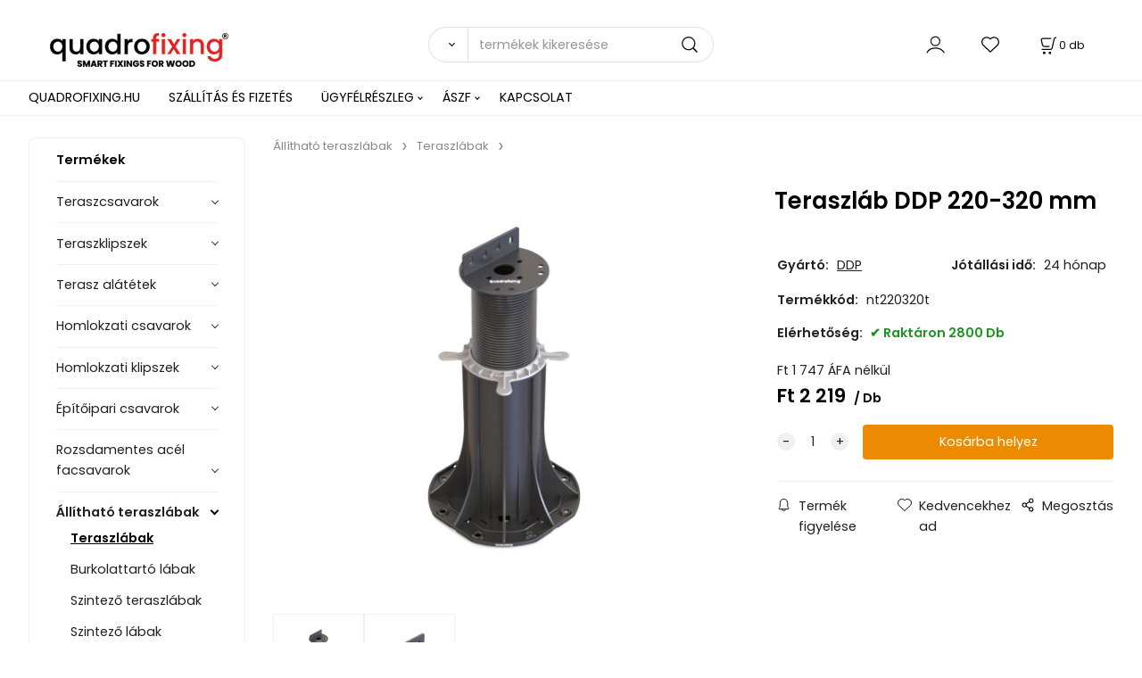

--- FILE ---
content_type: text/html; charset=UTF-8
request_url: https://quadrofixing.hu/teraszlab-ddp-220-320-mm/p-279
body_size: 10564
content:
<!DOCTYPE html>
<html lang="hu">
<head>
  <meta charset="utf-8">
  <title>Teraszláb DDP 220-320 mm | quadrofixing.hu</title>
  <meta content="width=device-width,initial-scale=1.0" name="viewport">
  <link rel="preload" href="/template/eshop/scripts_clean3/main.min.css?t=2" as="style">
  <link rel="preconnect" href="https://fonts.googleapis.com">
  <link rel="preconnect" href="https://fonts.gstatic.com" crossorigin>
  <link href="https://fonts.googleapis.com/css2?family=Poppins:ital,wght@0,400;0,600;1,400;1,600&display=swap" rel="stylesheet">
  <link rel="stylesheet" href="/eshop/scripts/ce_cms.min.css?t=4">
  <link rel="stylesheet" href="/eshop/scripts/ce/controls.min.css?t=3">
  <link rel="stylesheet" href="/template/eshop/scripts_clean3/main.min.css?t=2">
  <link rel="stylesheet" href="/template/eshop/scripts_clean3/clickeshopmenu/menu.min.css?t=1" >
   <style> .tag_color33{ background-color:#67379d; color:#ffffff; } .tag_color5{ background-color:#a1c132; color:#ffffff; } .tag_color1{ background-color:#67379d; color:#ffffff; } .tag_color9{ background-color:#ff0000; color:#ffffff; } .tag_color17{ background-color:#0080c0; color:#ffffff; } .tag_color19{ background-color:#004080; color:#ffffff; } .tag_color25{ background-color:#56a9de; color:#ffffff; } .tag_color2{ background-color:#56a9de; color:#ffffff; } .tag_color6{ background-color:#8080ff; color:#ffffff; } .tag_color31{ background-color:#ff0000; color:#ffffff; } .tag_color13{ background-color:#ff8000; color:#ffffff; } .tag_color15{ background-color:#ff0000; color:#ffffff; } .tag_color11{ background-color:#824100; color:#ffffff; } .tag_color4{ background-color:#804000; color:#ffffff; } .tag_color7{ background-color:#ae0000; color:#ffffff; } .tag_color27{ background-color:#67379d; color:#ffffff; } .tag_color29{ background-color:#ff4000; color:#ffffff; } .tag_color23{ background-color:#ff0000; color:#ffffff; } .tag_color21{ background-color:#67379d; color:#ffffff; }</style>
<meta name="description" content="Teraszláb DDP 220-320 mm" >
<meta name="keywords" content="Állítható teraszlábak | Teraszlábak | Teraszláb DDP 220-320 mm" >
<meta property="og:type" content="product" >
<meta property="og:title" content="Teraszláb DDP 220-320 mm | Állítható teraszlábak | Teraszlábak">
<link rel="canonical" href="https://quadrofixing.hu/teraszlab-ddp-220-320-mm/p-279">
<meta name="robots" content="index,follow">
<meta property="og:description" content="Teraszláb DDP 220-320 mm">
<meta property="og:image" content="https://quadrofixing.hu/images_upd/products/9/7fpuh84r691l.jpg">
<script>window.dataLayer = window.dataLayer || []; window.dataLayer.push({"event": "view_item","ecommerce": { "items": [{ "item_id":"nt220320t", "item_name":"Teraszláb DDP 220-320 mm", "id":-279,"price":2219,"currency":"HUF","category":"Állítható teraszlábak &gt; Teraszlábak"}]} });</script>
<script type="application/ld+json"> {"@context": "https://schema.org/","@type": "Product","name": "Teraszláb DDP 220-320 mm","productID": "-279","image": "https://quadrofixing.hu/images_upd/products/9/7fpuh84r691l.jpg","sku": "nt220320t","brand": {"@type": "Brand", "name": "DDP"},"description": "Teraszláb DDP 220-320 mm","url": "https://quadrofixing.hu/teraszlab-ddp-220-320-mm/p-279","category": "Állítható teraszlábak | Teraszlábak", "offers": {"@type": "Offer","url": "https://quadrofixing.hu/teraszlab-ddp-220-320-mm/p-279","priceCurrency": "HUF","price": "2219","availability": "https://schema.org/InStock"}} </script>
<link rel="icon" type="image/png" href="/storage/favicon.ico" />
<link rel="stylesheet" href="/storage/scripts/custom.css">

<meta name="google-site-verification" content="OXE_tnprbX0tC6deKn6hldG1rGJCbDKsvRO-3oxlivo" />
<meta name="google-site-verification" content="IL5hnHniyFCZEjYn03xWbKGEP_DbEdkZGGXz-MoAcpk" />

<!-- Google Tag Manager -->
<script>(function(w,d,s,l,i){w[l]=w[l]||[];w[l].push({'gtm.start':
new Date().getTime(),event:'gtm.js'});var f=d.getElementsByTagName(s)[0],
j=d.createElement(s),dl=l!='dataLayer'?'&l='+l:'';j.async=true;j.src=
'https://www.googletagmanager.com/gtm.js?id='+i+dl;f.parentNode.insertBefore(j,f);
})(window,document,'script','dataLayer','GTM-TDMGSRX5');</script>
<!-- End Google Tag Manager --></head>
<body class="bodyClass" id="page_product_detail_out" >
<div class="wrapper">
<header class="header">
  <div id="pageHeaderContent" class="editContent"><div class="page-width no_mobile" style="background-color: #ffffff;">
<div style="text-align: center;">&nbsp;</div>
</div>
<p id="header-logo"><a href="/"><img src="/storage/quadrofixing_logo_300.jpg" alt="quadrofixing logo" style="margin-left: 2%; margin-right: 2%;" width="200" height="39"></a></p></div>
  <div class="headerComponents">
    <span id="res-main_trg" class="res-menu_trg only_tablet_mobile"></span>
    <div class="shoppingCart" id="shoppingCart">
      <a class="s-link" href="/cart/" data-title="kosár megjelenítése" rel="nofollow" aria-label="Kosár">
        <div class="s-img" ></div>
        <span class="quantity"><span id="order_products_quantity">0</span> <span>db</span></span></a></div>
        <div class="divLogin" id="loginUser">
      <a class="loginLink" href="/login/" title="Bejelentkezés"> </a>
    </div>
    <span id="wishlist-link" class="wishlist-link" onclick="formExtend.pageRedirect('/eshop/user-profile/wishlist/')" title="Kedvencek"></span>
    <span id="res-search_trg" class="res-search_trg only_tablet_mobile"></span>
  </div>
  <div class="productSearch" id="productSearch">
    <form action="/search/" method="get">
      <button class="btn_search-list-category" type="button" id="btn_search-list-category" aria-label="Search"></button>
      <input name="txtb_searchProduct" id="txtb_searchProduct" type="search" class="txtbSearchProduct" value="" placeholder="termékek kikeresése" required="required" maxlength="200" minlength="3" onkeyup="ce_product_view.fulltextSearch(this)" autocomplete="off" aria-label="termékek kikeresése">
      <input class="txtbSearchButton" type="submit" title="Search" value="">
      <input type="hidden" name="category-list">
    </form>
  </div>
</header>
<nav id="ce_menu" class="ce_menu menuClass mainMenuStyle"><ul id="m1"><li id="m0"><a href="/">QUADROFIXING.HU</a></li><li id="m222"><a href="/szallitas-es-fizetes/m222">SZÁLLÍTÁS ÉS FIZETÉS</a></li><li id="m210"><a href="/eshop/login.php">ÜGYFÉLRÉSZLEG</a><ul><li id="m149"><a href="/eshop/user.php">SZEMÉLYES ADATOK MÓDOSÍTÁSA</a></li><li id="m150"><a href="/eshop/order_history.php">MEGRENDELÉS ÁTTEKINTÉS</a></li></ul></li><li id="m221"><a href="/aszf/m221">ÁSZF</a><ul><li id="m3"><a href="/aszf/adatkezelesi-tajekoztato/m3">Adatkezelési tájékoztató</a></li></ul></li><li id="m2" class="hidenItem" style="display:none;"><a href="/katalogus/m2">KATALÓGUS</a></li><li id="m215"><a href="/kapcsolat/m215">KAPCSOLAT</a></li><li id="m4" class="hidenItem" style="display:none;"><a href="/tudnivalok/m4">Tudnivalók</a><ul><li id="m5"><a href="/tudnivalok/uj-teraszcsavarok-a-quadrofixing.hu-n/m5">Új Teraszcsavarok a Quadrofixing.hu-n</a></li><li id="m6"><a href="/tudnivalok/rektifikacios-terasz-talpak-es-alatamaszto-rendszerek/m6">Rektifikációs Terasz Talpak és Alátámasztó Rendszerek</a></li><li id="m7"><a href="/tudnivalok/quadro-clip-teraszklipsz/m7">QUADRO CLIP Teraszklipsz</a></li><li id="m8"><a href="/tudnivalok/quadro-gf-tavtarto-alatetek/m8">QUADRO GF Távtartó Alátétek</a></li><li id="m9" class="hidenItem" style="display:none;"><a href="/tudnivalok/hogyan-valasszunk-megfelelo-csavarokat-a-fa-teraszhoz/m9">Hogyan válasszunk megfelelő csavarokat a fa teraszhoz</a></li><li id="m10"><a href="/tudnivalok/aluminium-terasz-alatetszerkezet/m10">Alumínium terasz alátétszerkezet</a></li><li id="m11"><a href="/tudnivalok/antik-teraszcsavarok/m11">Antik teraszcsavarok</a></li></ul></li></ul></nav>
<div class="pageContent ">
  <div id="page_panel" class="pagePanel">
    <div class="productsPanel" id="productsPanel">
      <span class="homeLink" id="homeLink">Termékek</span>
      <nav class="categoryPanel ce_category" id="categoryPanel"><ul id="l1" class="sitemap"><li id="l1063" class="hidenItem" style="display:none;"><a href="/akcios-ajanlat/c1063">Akciós ajánlat</a></li><li id="l1012" class="hidenItem" style="display:none;"><a href="/teraszcsavarok/c1012">Teraszcsavarok</a><ul><li id="l1055"><a href="/teraszcsavarok/teraszcsavarok-rozsdamentes-acel-c2/c1055">Teraszcsavarok rozsdamentes acél C2</a></li><li id="l1056"><a href="/teraszcsavarok/teraszcsavarok-rozsdamentes-acel-a2/c1056">Teraszcsavarok rozsdamentes acél A2</a></li><li id="l1057"><a href="/teraszcsavarok/teraszcsavarok-rozsdamentes-acel-a4/c1057">Teraszcsavarok rozsdamentes acél A4</a></li><li id="l1058"><a href="/teraszcsavarok/szines-teraszcsavarok/c1058">Színes teraszcsavarok</a></li><li id="l1065"><a href="/teraszcsavarok/teraszcsavarok-aluminium-szerkezetekhez/c1065">Teraszcsavarok alumínium szerkezetekhez</a></li><li id="l10"><a href="/teraszcsavarok/oldaliranyu-rogzites-50x-eurotec/c10">Oldalirányú rögzítés - 50X Eurotec</a></li><li id="l9"><a href="/teraszcsavarok/csavarok-wpc/kompozit-teraszokhoz/c9">Csavarok WPC/kompozit teraszokhoz</a></li></ul></li><li id="l1040"><a href="/teraszcsavarok/c1040">Teraszcsavarok</a><ul><li id="l1046"><a href="/teraszcsavarok/rozsdamentes-teraszcsavarok-c2/c1046">Rozsdamentes teraszcsavarok C2</a></li><li id="l1047"><a href="/teraszcsavarok/rozsdamentes-teraszcsavarok-a2/c1047">Rozsdamentes teraszcsavarok A2</a></li><li id="l1048"><a href="/teraszcsavarok/rozsdamentes-teraszcsavarok-a4/c1048">Rozsdamentes teraszcsavarok A4</a></li><li id="l38"><a href="/teraszcsavarok/szines-teraszcsavarok/c38">Színes teraszcsavarok</a></li><li id="l39"><a href="/teraszcsavarok/oldalso-rogzites-50x-eurotec/c39">Oldalsó rögzítés - 50X Eurotec</a></li><li id="l40"><a href="/teraszcsavarok/teraszcsavarok-aluminium-szerkezetekhez/c40">Teraszcsavarok alumínium szerkezetekhez</a></li><li id="l41"><a href="/teraszcsavarok/csavarok-wpc/kompozit-teraszokhoz/c41">Csavarok WPC / kompozit teraszokhoz</a></li><li id="l17"><a href="/teraszcsavarok/eurotec-terrassotec/c17">Eurotec Terrassotec</a></li></ul></li><li id="l1034"><a href="/teraszklipszek/c1034">Teraszklipszek</a></li><li id="l1042"><a href="/terasz-alatetek/c1042">Terasz alátétek</a><ul><li id="l20"><a href="/terasz-alatetek/tavtarto-alatetek/c20">Távtartó alátétek</a></li><li id="l21"><a href="/terasz-alatetek/gumi-tompito-alatetek/c21">Gumi tompító alátétek</a></li><li id="l37"><a href="/terasz-alatetek/szalag-a-faanyagok-vedelmere/c37">Szalag a faanyagok védelmére</a></li><li id="l42"><a href="/terasz-alatetek/muanyag-ekek/c42">Műanyag ékek</a></li></ul></li><li id="l1059"><a href="/homlokzati-csavarok/c1059">Homlokzati csavarok</a><ul><li id="l12"><a href="/homlokzati-csavarok/eurotec-eisys-2/c12">EUROTEC EiSYS 2</a></li><li id="l15"><a href="/homlokzati-csavarok/kiegeszitok/c15">Kiegészítők</a></li><li id="l54"><a href="/homlokzati-csavarok/eurotec-eisys-h/c54">EUROTEC EiSYS H</a></li><li id="l70"><a href="/homlokzati-csavarok/eurotec-blue-power/c70">EUROTEC BLUE POWER</a></li></ul></li><li id="l1060"><a href="/homlokzati-klipszek/c1060">Homlokzati klipszek</a><ul><li id="l24"><a href="/homlokzati-klipszek/eurotec-fassadenclip/c24">Eurotec FassadenClip</a></li><li id="l25"><a href="/homlokzati-klipszek/homlokzati-kiegeszitok/c25">Homlokzati kiegészítők</a></li></ul></li><li id="l1018"><a href="/epitoipari-csavarok/c1018">Építőipari csavarok</a><ul><li id="l1020"><a href="/epitoipari-csavarok/sullyesztett-fejjel/c1020">Süllyesztett fejjel</a></li><li id="l1021"><a href="/epitoipari-csavarok/lapos-tanyer-fejjel/c1021">Lapos (tányér) fejjel</a></li><li id="l1022"><a href="/epitoipari-csavarok/hatszogletu-fejjel/c1022">Hatszögletű fejjel</a></li><li id="l7"><a href="/epitoipari-csavarok/acskapcsok/c7">Ácskapcsok</a></li><li id="l53"><a href="/epitoipari-csavarok/osb-fix/c53">OSB fix</a></li></ul></li><li id="l1038"><a href="/rozsdamentes-acel-facsavarok/c1038">Rozsdamentes acél facsavarok</a></li><li id="l1035"><a href="/allithato-teraszlabak/c1035">Állítható teraszlábak</a><ul><li id="l1061"><a href="/allithato-teraszlabak/teraszlabak/c1061">Teraszlábak</a></li><li id="l26"><a href="/allithato-teraszlabak/burkolattarto-labak/c26">Burkolattartó lábak</a></li><li id="l58"><a href="/allithato-teraszlabak/szintezo-teraszlabak/c58">Szintező teraszlábak</a></li><li id="l59"><a href="/allithato-teraszlabak/szintezo-labak-burkolatokhoz/c59">Szintező lábak burkolatokhoz</a></li><li id="l23"><a href="/allithato-teraszlabak/tartozekok/c23">Tartozékok</a></li></ul></li><li id="l1011"><a href="/csavarok-burkololapokhoz/c1011">Csavarok burkolólapokhoz</a></li><li id="l1064"><a href="/keretdubel/c1064">Keretdübel</a></li><li id="l1019"><a href="/tartozekok-terasz-telepitesehez/c1019">Tartozékok terasz telepítéséhez</a><ul><li id="l2"><a href="/tartozekok-terasz-telepitesehez/torx-bitek-es-hosszabbitok/c2">TORX bitek és hosszabbítók</a></li><li id="l3"><a href="/tartozekok-terasz-telepitesehez/terasz-alatetek/c3">Terasz alátétek</a></li><li id="l4"><a href="/tartozekok-terasz-telepitesehez/elofuras/c4">Előfúrás</a></li><li id="l5"><a href="/tartozekok-terasz-telepitesehez/terasz-folia/c5">Terasz fólia</a></li><li id="l6"><a href="/tartozekok-terasz-telepitesehez/asztalos-szoritok/c6">Asztalos szorítók</a><ul><li id="l71"><a href="/tartozekok-terasz-telepitesehez/asztalos-szoritok/quadro-tool/c71">QUADRO TOOL</a></li></ul></li><li id="l11"><a href="/tartozekok-terasz-telepitesehez/oldalso-rogzites-50x-eurotec/c11">Oldalsó rögzítés - 50X Eurotec</a></li><li id="l16"><a href="/tartozekok-terasz-telepitesehez/epdm/c16">EPDM</a></li><li id="l19"><a href="/tartozekok-terasz-telepitesehez/terasz-szalagok/c19">Terasz-szalagok</a></li></ul></li><li id="l22"><a href="/faepuletek/c22">Faépületek</a><ul><li id="l44"><a href="/faepuletek/atlas/c44">ATLAS</a></li><li id="l46"><a href="/faepuletek/magnus/c46">MAGNUS</a></li><li id="l45"><a href="/faepuletek/pedix/c45">PediX</a></li><li id="l43"><a href="/faepuletek/ecktec/c43">EckTec</a></li><li id="l47"><a href="/faepuletek/tartozekok/c47">Tartozékok</a></li><li id="l52"><a href="/faepuletek/tarazott-csavarok/c52">Tárazott csavarok</a></li><li id="l36"><a href="/faepuletek/ideefix/c36">IdeeFix</a></li><li id="l65"><a href="/faepuletek/menetes-rudak/c65">Menetes rudak</a></li></ul></li><li id="l55"><a href="/aluminium-profilok/c55">Alumínium profilok</a><ul><li id="l69"><a href="/aluminium-profilok/qfx-alu-system/c69">QFX-ALU System</a></li><li id="l56"><a href="/aluminium-profilok/eveco-system/c56">EVECO System</a></li></ul></li><li id="l60"><a href="/csavarok-aluminiumhoz-acelhoz-es-femlemezekhez/c60">Csavarok alumíniumhoz, acélhoz és fémlemezekhez</a><ul><li id="l61"><a href="/csavarok-aluminiumhoz-acelhoz-es-femlemezekhez/csavarok-acelhoz-es-aluminiumhoz/c61">Csavarok acélhoz és alumíniumhoz</a></li><li id="l57"><a href="/csavarok-aluminiumhoz-acelhoz-es-femlemezekhez/rozsdamentes-acel-lemezcsavarok/c57">Rozsdamentes acél lemezcsavarok</a></li></ul></li><li id="l73" class="hidenItem" style="display:none;"><a href="/burkolattarto-labak/c73">Burkolattartó lábak</a><ul><li id="l74"><a href="/burkolattarto-labak/samonivelacne-terce-pod-dlazbu/c74">Samonivelačné terče pod dlažbu</a></li></ul></li><li id="l75" class="hidenItem" style="display:none;"><a href="/arkimede-allithato-terasztartok/c75">ARKIMEDE állítható terasztartók</a></li></ul></nav>
    </div>
    <div id="pageInformationPanel" class="pageInformationPanel editContent"><p><img src="https://quadrofixing.sk/storage/eurotec-logo-quadrofixing-eshop.png" alt="EUROTEC GmbH – beszállító teraszokhoz, homlokzatokhoz és faszerkezetekhez szükséges rögzítőanyagokhoz." width="211" height="86" style="display: block; margin-left: auto; margin-right: auto;"></p>
<p><img src="https://quadrofixing.sk/storage/hapax-logo.jpg" alt="" width="193" height="160" style="display: block; margin-left: auto; margin-right: auto;"></p>
<p><img src="https://quadrofixing.sk/storage/pgb-europe-logo-quadrofixing-eshop.jpg" alt="pgb-europe – a kötőelemek és rögzítőrendszerek vezető gyártója" width="205" height="95" style="display: block; margin-left: auto; margin-right: auto;"></p>
<p>&nbsp;</p>
<p>&nbsp;</p>
<p><img src="https://quadrofixing.sk/storage/sihga_quadrofixing.jpg" alt="SIHGA quadrofixing" width="144" height="178" style="display: block; margin-left: auto; margin-right: auto;"></p>
<p>&nbsp;</p>
<p><img src="/storage/dakota_pedestals_-_quadrofixing__1_.jpg" width="276" height="53" alt="" style="display: block; margin-left: auto; margin-right: auto;"></p>
<p>&nbsp;</p>
<p><a title="Prémium teraszrögzítő rendszerek – QFX Europe hivatalos oldala" href="https://qfx-europe.com"><img src="/storage/quadrofixing_logo_300.jpg" width="276" height="52" alt="quadrofixing – gyártó kiváló minőségű rögzítőanyagok fa szerkezetekhez." style="display: block; margin-left: auto; margin-right: auto;"></a></p></div>
  </div>
  <main id="pan_main" class="main"><div>
  <div class="divProductCategoryPath"><a href="/allithato-teraszlabak/c1035">Állítható teraszlábak</a><a href="/allithato-teraszlabak/teraszlabak/c1061">Teraszlábak</a></div>  <div id="page_product_detail" data-price="Y" class="workspace-product-detail">
    <div class="productDetailTop"><h1 class="productDetailTitle editContentTextareaPopup" data-adm='{"b":"title","l":90,"m":1}' id="product_title">Teraszláb DDP 220-320 mm</h1></div>
    <div class="productDetailCenter">
      <div class="divProductDetailImgPanel" id="divProductDetailImgPanel">
        <div class="divProductDetailImg"><div id="gallery"><div id="block_productMainImage"><a id="productMainImage" href="/images_upd/products/9/7fpuh84r691l.jpg" title="Teraszláb DDP 220-320 mm" data-lightbox="product_images"><img src="/images_upd/products/9/7fpuh84r691l.jpg" alt="Teraszláb DDP 220-320 mm" id="product_img_main" oncontextmenu="return false;"></a></div>
<div class="product_gallery_images-out">
<div class="imageGallery" id="product_gallery_images"><a href="/images_upd/products/9/gztwex2ls84v.jpg" data-lightbox="product_images" title="Teraszláb DDP 220-320 mm" id="a_product_img_1469"><img src="/images_upd/products/thumbs/9/gztwex2ls84v.jpg" alt="Teraszláb DDP 220-320 mm 1" loading="lazy"></a><a href="/images_upd/products/9/sone135b8xcw.jpg" data-lightbox="product_images" title="Teraszláb DDP 220-320 mm" id="a_product_img_1412"><img src="/images_upd/products/thumbs/9/sone135b8xcw.jpg" alt="Teraszláb DDP 220-320 mm 2" loading="lazy"></a></div></div>
</div></div>
      </div>
      <div id="divProductDetailInformation">
      <form id="frm_main" action="/eshop/operations/product_detail_al/" method="post">
        <div class="divProductDetailInformation">
                    <div id="productDetailContent_0" class="productDetailDescriptionShort editContent form-row"></div>
                    <div class="divProductDetailParameters">
            <div class="grid2 mob-grid1 form-row"><div id="block_product_producer">
                <span class="attr-title">Gyártó:</span>
                <span><span class="editContentTextPopup product_producer-txt link" data-adm='{"b":"producer","l":50}'>DDP</span></span>
                </div><div id="block_product_warranty">
                <span class="attr-title">Jótállási idő:</span>
                <span><span class="editContentTextPopup" data-adm='{"b":"warranty","l":30}'>24 hónap</span></span>
                </div>                <div id="block_product_product_code">
                <span class="attr-title">Termékkód:</span>
                <span><span class="editContentTextPopup" data-adm='{"b":"product_code","l":30}' id="product-detail-code">nt220320t</span></span>
              </div>
              </div>
          </div>
                      <div id="block_product_stock" class="form-row">
              <span class="attr-title">Elérhetőség: </span>
              <span id="block_product_stock-data">
                <span id="product_state" class="state_back_color2">Raktáron 2800 Db</span>                                <input type="hidden" id="hid_default_product_state" value="Raktáron 2800 Db" >
              </span>
            </div>
                                <div class="block_product-cart-add">
            <div class="form-row l grid2 block_product_price-extended">
                                                                <div id="block_product_price">
                    <span>
                      Ft <span id="span_productPrice" class="editContentNumberPopup" data-adm='{"b":"price","m":1,"f":"ProductPriceRecalculation(\"price\")"}' >1 747</span>                     </span>
                    <span>ÁFA nélkül</span>
                  </div>
                                                            </div>
                          <div class="divProductDetailPrice form-row zero">
                <div id="block_product_price_vat">
                  <span class="productDetailPriceVatValue">
                  Ft  <span id="span_productPriceVAT" class="editContentNumberPopup" data-adm='{"b":"price_vat","m":1,"f":"ProductPriceRecalculation(\"price_vat\")"}' >2 219</span></span>
                  <span id="productItemMetric">Db</span>
                                    <div>
                                                          </div>
                </div>
                <input type="hidden" id="hid_product_price_params" value='{"list_price_vat":2218.9000000000001,"product_rabat_calculate":0,"product_discount":0,"product_vat":27,"product_main_price_ignore":"N","prefer_price_excl_vat":"N"}' >
              </div>
                        <div id="product-detail-cart-button" class="divCartButton">
                            <span class="numberArrows"><input class="cartQuantity" name="txtb_cartQuantity" id="txtb_cartQuantity" type="number" step="any" min="1"  max="2800" value="1" aria-label="quantity"></span>
              <input class="cartButton button" name="btn_productAdd" id="btn_productAdd" type="submit" value="Kosárba helyez">
                          </div>
          </div>
          <div class="card-components">
            <span id="card-watchdog" class="card-watchdog">Termék figyelése</span>
            <span id="card-wishlist" class="card-wishlist ">Kedvencekhez ad</span>
            <span id="card-share-link" class="card-share-link">Megosztás</span>
          </div>
        </div>
        <input type="hidden" name="hid_productId" id="hid_productId" value="-279">
        <input type="hidden" id="hid_product_state_txt" value="Raktáron">
        <input type="hidden" id="hid_product_stock_disable_sell" value="Y">
        <input type="hidden" id="hid_currency_symbol" value="Ft">
        <input type="hidden" id="hid_currency_rate" value="1.00000">
        <input type="hidden" id="hid_currency_precision" value="0">
              </form>
    </div>
    <br style="clear:both;">
    </div>
    <div id="inf_panel_product" class="inf_panel_product editContent"></div>
    <div class="divProductDetailLongText" id="divProductDetailLongText">
      <div class="tabber" id="tabber_productDetail"><div class="tabberNav">
  <a href="#tab_productDescription">Termékleírás</a>
      <a href="#tab_productQuestion" data-fixed="1">Tanácsra van szüksége?</a>
  </div>
<div class="tabbertab" id="tab_productDescription"><div id="productDetailEditContent0" class="productTabberContent editContent"><h1>Teraszláb DDP 220-320 mm</h1>
<p>Állítható láb a teraszok fa vagy alumínium tartószerkezeteinek elhelyezéséhez. Gyors megoldás a terasz telepítésének lebonyolítására, az egyenetlenségek kiegyenlítésére, valamint a terasz szellőzésének és a nedvesség elvezetésének biztosítására a faszerkezet alól. A teraszlábak jelentősen meghosszabbítják a terasz élettartamát.</p>
<div class="column_block">
<div>
<ul>
<li><strong>Max. terhelés egy lábra 1100 kg</strong></li>
<li><strong>Állítási tartomány: 220 - 320 mm</strong></li>
<li><strong>Az alsó rész átmérője 185 mm, a felső rész átmérője 100 mm</strong></li>
</ul>
</div>
<div>
<div>
<ul>
<li><strong>Anyag: PP</strong></li>
<li><strong>UV-álló</strong></li>
<li><strong>Kültéri használatra alkalmas (-30°C +60°C)</strong></li>
<li><strong>Kiváló minőségű, az EU-ban gyártott teraszláb</strong></li>
</ul>
</div>
</div>
</div>
<p>Csomagolás: 1 db</p>
<div class="page-width">
<p><video style="display: block; margin-left: auto; margin-right: auto;" controls="controls" width="611" height="301" data-mce-fragment="1"><source src="https://quadrofixing.sk/storage/quadrofixnig_final_terce_ddp_.mp4" type="video/mp4"></video></p>
</div>
<p style="text-align: center;"><strong>Álpadló rendszer tartozékok:</strong></p>
<div class="column_block">
<div style="width: 38%;">
<h2><a href="/tompito-alatet-teraszlabak-ala-200x200-mm/p-125"><img src="https://quadrofixing.sk/storage/quadropad_200x200_-_300_p.jpg" alt="" width="344" height="280" style="display: block; margin-left: auto; margin-right: auto;"></a></h2>
</div>
<div style="width: 30%;">
<div>
<h2><a href="/facsavarok-4-mm-torx-rozsdamentes-acel-a2-viaszolt-200db/p-665930"><img src="https://quadrofixing.sk/storage/nerezova_skrutka_4_mm.jpg" alt="" width="255" height="255" style="display: block; margin-left: auto; margin-right: auto;"></a></h2>
</div>
</div>
</div>
<div class="column_block">
<div style="width: 36%;">
<div>
<h2 style="text-align: center;"><a href="/tompito-alatet-teraszlabak-ala-200x200-mm/p-125">Tompító alátét</a></h2>
<p style="text-align: center;"><a href="/tompito-alatet-teraszlabak-ala-200x200-mm/p-125">Tompító alátét a teraszlábak alá, amely alkalmas a szigetelésre való fektetéshez és a terasz kényelméhez.</a></p>
</div>
</div>
<div style="width: 35%;">
<div>
<h2 style="text-align: center;"><a href="/facsavarok-4-mm-torx-rozsdamentes-acel-a2-viaszolt-200db/p-665930">Rozsdamentes acél csavarok</a></h2>
<p style="text-align: center;"><a href="/facsavarok-4-mm-torx-rozsdamentes-acel-a2-viaszolt-200db/p-665930">Rozsdamentes acél csavarok a lemez teraszlábhoz való rögzítéséhez.</a></p>
</div>
</div>
</div>
<p>&nbsp;</p>
<p style="text-align: center;">&nbsp;</p>
<p style="text-align: center;">&nbsp;</p>
<p style="text-align: center;"><strong>A fából készült teraszok hozzávetőleges teraszláb fogyasztása (a táblázatban darabszám/m2)</strong></p>
<table style="height: 175px; width: 100%;" border="1" width="100%">
<tbody>
<tr style="height: 35px;">
<td style="width: 285.888px; text-align: center; height: 35px;"><strong>A teraszlábak elhelyezése</strong></td>
<td style="width: 119.35px; text-align: center; height: 35px;"><strong>20 m2</strong></td>
<td style="width: 110.312px; text-align: center; height: 35px;"><strong>40 m2</strong></td>
<td style="width: 102.287px; text-align: center; height: 35px;"><strong>60 m2</strong></td>
<td style="width: 108.312px; text-align: center; height: 35px;"><strong>80 m2</strong></td>
<td style="width: 106.3px; text-align: center; height: 35px;"><strong>100 m2</strong></td>
<td style="width: 102.287px; text-align: center; height: 35px;"><strong>200 m2</strong></td>
<td style="width: 107.463px; text-align: center; height: 35px;"><strong>1000 m2</strong></td>
</tr>
<tr style="height: 35px;">
<td style="width: 285.888px; text-align: center; height: 35px;">50 cm x 70 cm*</td>
<td style="width: 119.35px; text-align: center; height: 35px;">4.1</td>
<td style="width: 110.312px; text-align: center; height: 35px;">3.9</td>
<td style="width: 102.287px; text-align: center; height: 35px;">3.7</td>
<td style="width: 108.312px; text-align: center; height: 35px;">3.5</td>
<td style="width: 106.3px; text-align: center; height: 35px;">3.4</td>
<td style="width: 102.287px; text-align: center; height: 35px;">3.2</td>
<td style="width: 107.463px; text-align: center; height: 35px;">3</td>
</tr>
<tr style="height: 35px;">
<td style="width: 285.888px; text-align: center; height: 35px;">&nbsp;50 cm x 50 cm*</td>
<td style="width: 119.35px; text-align: center; height: 35px;">5</td>
<td style="width: 110.312px; text-align: center; height: 35px;">4.7</td>
<td style="width: 102.287px; text-align: center; height: 35px;">4.6</td>
<td style="width: 108.312px; text-align: center; height: 35px;">4.5</td>
<td style="width: 106.3px; text-align: center; height: 35px;">4.4</td>
<td style="width: 102.287px; text-align: center; height: 35px;">4.3</td>
<td style="width: 107.463px; text-align: center; height: 35px;">4.1</td>
</tr>
<tr style="height: 35px;">
<td style="width: 285.888px; text-align: center; height: 35px;">40 cm x 70 cm*</td>
<td style="width: 119.35px; text-align: center; height: 35px;">4.6</td>
<td style="width: 110.312px; text-align: center; height: 35px;">4.6</td>
<td style="width: 102.287px; text-align: center; height: 35px;">4.4</td>
<td style="width: 108.312px; text-align: center; height: 35px;">4.2</td>
<td style="width: 106.3px; text-align: center; height: 35px;">4.1</td>
<td style="width: 102.287px; text-align: center; height: 35px;">3.9</td>
<td style="width: 107.463px; text-align: center; height: 35px;">3.8</td>
</tr>
<tr style="height: 35px;">
<td style="width: 285.888px; text-align: center; height: 35px;">40 cm x 50 cm*</td>
<td style="width: 119.35px; text-align: center; height: 35px;">6.1</td>
<td style="width: 110.312px; text-align: center; height: 35px;">5.8</td>
<td style="width: 102.287px; text-align: center; height: 35px;">5.6</td>
<td style="width: 108.312px; text-align: center; height: 35px;">5.5</td>
<td style="width: 106.3px; text-align: center; height: 35px;">5.5</td>
<td style="width: 102.287px; text-align: center; height: 35px;">5.3</td>
<td style="width: 107.463px; text-align: center; height: 35px;">5.2</td>
</tr>
</tbody>
</table>
<p>*(szerkezeti lécek közötti távolság x teraszlábak közötti távolság)</p>
<p><strong>Terasz tartozékok:</strong></p>
<div class="column_block">
<div>
<div>
<table border="0">
<tbody>
<tr>
<td><a href="/terasz-alatetek/c1042"><img src="https://quadrofixing.sk/storage/quadro_h_150x150.jpg" alt="Podložna na terasu quadro H" width="150" height="150" style="display: block; margin-left: auto; margin-right: auto;"></a></td>
</tr>
<tr>
<td>
<h3 style="text-align: center;"><a href="/terasz-alatetek/c1042">Terasz alátétek</a></h3>
<p style="text-align: center;"><a href="/terasz-alatetek/c1042">A terasz alátétek a gerenda és a teraszlap közé kerülnek.</a></p>
</td>
</tr>
</tbody>
</table>
</div>
</div>
<div>
<div>
<table border="0">
<tbody>
<tr>
<td><a href="/teraszcsavarok/c1012"><img src="https://quadrofixing.sk/storage/antik_web_150x150.jpg" alt="Terasová skrutka antik quadrofixing" width="150" height="150" style="display: block; margin-left: auto; margin-right: auto;"></a></td>
</tr>
<tr>
<td>
<h3 style="text-align: center;"><a href="/teraszcsavarok/c1012">Teraszcsavarok</a></h3>
<p style="text-align: center;"><a href="/teraszcsavarok/c1012">Teraszcsavarok teraszlapok hagyományos rögzítéséhez.</a></p>
</td>
</tr>
</tbody>
</table>
</div>
</div>
<div>
<div>
<table border="0">
<tbody>
<tr>
<td><a href="/terasz-alatetek/gumi-tompito-alatetek/c21"><img src="https://quadrofixing.sk/storage/tlmiaca_guma_150x150.jpg" alt="Tlmiaca podložna na terasu" width="150" height="150" style="display: block; margin-left: auto; margin-right: auto;"></a></td>
</tr>
<tr>
<td>
<h3 style="text-align: center;"><a href="/terasz-alatetek/gumi-tompito-alatetek/c21">Tompító alátét</a></h3>
<p style="text-align: center;"><a href="/terasz-alatetek/gumi-tompito-alatetek/c21">Tompító párna, amelyre a terasz tartószerkezetet helyezik.</a></p>
</td>
</tr>
</tbody>
</table>
</div>
</div>
<div>
<div>
<table border="0">
<tbody>
<tr>
<td><a href="/terasz-alatetek/szalag-a-faanyagok-vedelmere/c37"><img src="https://quadrofixing.sk/storage/protectus_150x150.jpg" width="150" height="150" alt="Páska na terasový hranol" style="display: block; margin-left: auto; margin-right: auto;"></a></td>
</tr>
<tr>
<td>
<h3 style="text-align: center;"><a href="/terasz-alatetek/szalag-a-faanyagok-vedelmere/c37">Terasz-szalag</a></h3>
<p style="text-align: center;"><a href="/terasz-alatetek/szalag-a-faanyagok-vedelmere/c37">Terasz-szalag a terasz szerkezetének védelmére.</a>&nbsp;</p>
</td>
</tr>
</tbody>
</table>
</div>
</div>
<div>
<div>
<table border="0">
<tbody>
<tr style="text-align: center;">
<td><a href="/terasz-szerelesenek-tartozekai/elofuras/c4"><img src="https://quadrofixing.sk/storage/drill_150x150.jpg" alt="Prípravok na predvŕtanie terasových dosiek (4,7 mm)" width="150" height="150" style="display: block; margin-left: auto; margin-right: auto;"></a></td>
</tr>
<tr>
<td>
<h3 style="text-align: center;"><a href="/terasz-szerelesenek-tartozekai/elofuras/c4">Előfúrás 4,7 mm</a></h3>
<p style="text-align: center;"><a href="/terasz-szerelesenek-tartozekai/elofuras/c4">Fúrószerszám a teraszfödém előfúrásához.</a></p>
</td>
</tr>
</tbody>
</table>
</div>
</div>
</div>
<div class="column_block">
<div style="width: 31%;">&nbsp;</div>
</div>
<div class="column_block" style="max-width: 90%; margin-left: auto; margin-right: auto;">
<div>
<div>&nbsp;</div>
</div>
</div></div></div><!--#TAB-1#--><div class="tabbertab" title="Megvalósítás"><div id="productDetailEditContent1" class="productTabberContent editContent"><div class="ce-gallery ce-centerH" style="max-width: 1400px; padding: 20px;" data-gallery="default-y34meere">
<div class="ce-container mceNonEditable" style="grid-template-columns: repeat(4,auto);"><a class="zoom_image" href="/storage/gallery/default-y34meere/zoom/realizacia_terce_1.jpg"><img src="/storage/gallery/default-y34meere/realizacia_terce_1.jpg"></a> <a class="zoom_image" href="/storage/gallery/default-y34meere/zoom/realizacia_terce_3.jpg"><img src="/storage/gallery/default-y34meere/realizacia_terce_3.jpg"></a> <a class="zoom_image" href="/storage/gallery/default-y34meere/zoom/realizacia_terce_5.jpg"><img src="/storage/gallery/default-y34meere/realizacia_terce_5.jpg"></a> <a class="zoom_image" href="/storage/gallery/default-y34meere/zoom/realizacia_terce_4.jpg"><img src="/storage/gallery/default-y34meere/realizacia_terce_4.jpg"></a></div>
</div>
<p>&nbsp;</p></div></div>
  <div class="tabbertab" id="tab_productQuestion"></div>
  <div class="tabbertab" title="Tartozékok" id="tab_productAssociated">
    <h2>Javasoljuk, hogy az áruval együtt vásárolja meg</h2>
    <div id="productAccessoriesList"></div>
  </div>

</div>
    </div>
        <div class="productAssociated">
      <div class="pageTitle"> Hasonló termékek </div><div class="productAssociatedView"><a href="/tompito-alatet-geotextiliaval-teraszlabakhoz-200x200x8-mm/p-372" class="accessoriesProduct product " data-id="-372" ><span class="img"><img src="/images_upd/products/thumbs/2/ql80fcx17iaz.jpg" alt="Tompító alátét geotextíliával teraszlábakhoz 200x200x8 mm" loading="lazy"></span><span class="linkTxt"> <span class="tag_color15 p-specialOffer productSpecialOfferDetail productSpecialOfferId15">PREMIUM</span> <span class="tag_color29 p-specialOffer productSpecialOfferDetail productSpecialOfferId29">ÚJ</span></span><span class="discountTxt">15% -</span><span class="price"><span>Ft 656</span> <span class="list-price">Ft 771</span></span><span class="subtitle">Tompító alátét geotextíliával teraszlábakhoz 200x200x8 mm</span></a>
<a href="/eurotec-base-teraszlab-60-110-mm/p-434" class="accessoriesProduct product " data-id="-434" ><span class="img"><img src="/images_upd/products/thumbs/4/cb1juky53fz8.jpg" alt="EUROTEC BASE teraszláb 60–110 mm" loading="lazy"></span><span class="linkTxt"> <span class="tag_color29 p-specialOffer productSpecialOfferDetail productSpecialOfferId29">ÚJ</span></span><span class="price"><span>Ft 1 175</span> <span class="list-price"></span></span><span class="subtitle">EUROTEC BASE teraszláb 60–110 mm</span></a>
<a href="/teraszlab-ddp-120-220-mm/p-665977" class="accessoriesProduct product " data-id="-665977" ><span class="img"><img src="/images_upd/products/thumbs/7/v0p5zjmr4nui.jpg" alt="Teraszláb DDP 120-220 mm" loading="lazy"></span><span class="linkTxt"></span><span class="price"><span>Ft 1 664</span> <span class="list-price"></span></span><span class="subtitle">Teraszláb DDP 120-220 mm</span></a>
<a href="/eurotec-base-teraszlab-60-110-mm-qfx-alu-aluminium-profilokhoz/p-35" class="accessoriesProduct product " data-id="-35" ><span class="img"><img src="/images_upd/products/thumbs/5/8uhy6a7nzvcp.jpg" alt="EUROTEC BASE teraszláb 60–110 mm QFX-ALU alumínium profilokhoz" loading="lazy"></span><span class="linkTxt"> <span class="tag_color29 p-specialOffer productSpecialOfferDetail productSpecialOfferId29">ÚJ</span></span><span class="price"><span>Ft 1 276</span> <span class="list-price"></span></span><span class="subtitle">EUROTEC BASE teraszláb 60–110 mm QFX-ALU alumínium profilokhoz</span></a>
<a href="/szintezo-teraszlab-66-121-mm-arkimede/p-293" class="accessoriesProduct product " data-id="-293" ><span class="img"><img src="/images_upd/products/thumbs/3/uo0hjnyw9rkc.jpg" alt="Szintező teraszláb 66-121 mm ARKIMEDE" loading="lazy"></span><span class="linkTxt"> <span class="tag_color23 p-specialOffer productSpecialOfferDetail productSpecialOfferId23">önterülő</span></span><span class="discountTxt">15% -</span><span class="price"><span>Ft 1 472</span> <span class="list-price">Ft 1 732</span></span><span class="subtitle">Szintező teraszláb 66-121 mm ARKIMEDE</span></a>
<a href="/teraszlab-40-60-mm/p-173" class="accessoriesProduct product " data-id="-173" ><span class="img"><img src="/images_upd/products/thumbs/3/jb14zn8sw5iq.jpg" alt="Teraszláb 40-60 mm" loading="lazy"></span><span class="linkTxt"> <span class="tag_color1 p-specialOffer productSpecialOfferDetail productSpecialOfferId1">ELADÁS</span></span><span class="discountTxt">10% -</span><span class="price"><span>Ft 842</span> <span class="list-price">Ft 936</span></span><span class="subtitle">Teraszláb 40-60 mm</span></a>
<a href="/szintezo-teraszlab-ddp-335-435-mm/p-275" class="accessoriesProduct product " data-id="-275" ><span class="img"><img src="/images_upd/products/thumbs/5/cqln52huk0vx.jpg" alt="Szintező teraszláb DDP 335-435 mm" loading="lazy"></span><span class="linkTxt"> <span class="tag_color23 p-specialOffer productSpecialOfferDetail productSpecialOfferId23">önterülő</span> <span class="tag_color1 p-specialOffer productSpecialOfferDetail productSpecialOfferId1">ELADÁS</span></span><span class="discountTxt">15% -</span><span class="price"><span>Ft 3 681</span> <span class="list-price">Ft 4 331</span></span><span class="subtitle">Szintező teraszláb DDP 335-435 mm</span></a>
<a href="/teraszlab-215-320-mm-arkimede/p-135" class="accessoriesProduct product " data-id="-135" ><span class="img"><img src="/images_upd/products/thumbs/5/2sw80p1hba9x.jpg" alt="Teraszláb 215-320 mm ARKIMEDE" loading="lazy"></span><span class="linkTxt"></span><span class="discountTxt">20% -</span><span class="price"><span>Ft 1 916</span> <span class="list-price">Ft 2 395</span></span><span class="subtitle">Teraszláb 215-320 mm ARKIMEDE</span></a>
<a href="/eurotec-base-sl-onbeallo-allithato-teraszlab-67-117-mm-qfx-alu-aluminium-profilhoz/p-297" class="accessoriesProduct product " data-id="-297" ><span class="img"><img src="/images_upd/products/thumbs/7/l7qrke3tc9ag.jpg" alt="EUROTEC BASE SL önbeálló állítható teraszláb 67–117 mm QFX-ALU alumínium profilhoz" loading="lazy"></span><span class="linkTxt"></span><span class="price"><span>Ft 1 406</span> <span class="list-price"></span></span><span class="subtitle">EUROTEC BASE SL önbeálló állítható teraszláb 67–117 mm QFX-ALU alumínium profilhoz</span></a>
<a href="/hosszabbitas-110-mm-yeed/p-215" class="accessoriesProduct product " data-id="-215" ><span class="img"><img src="/images_upd/products/thumbs/5/vpyt8fs93ae6.jpg" alt="Hosszabbítás 110 mm YEED" loading="lazy"></span><span class="linkTxt"></span><span class="price"><span>Ft 1 009</span> <span class="list-price"></span></span><span class="subtitle">Hosszabbítás 110 mm YEED</span></a>
</div>    </div>
        <input type="hidden" name="hid_categoryId" id="hid_categoryId" value="1061">
  </div>
</div>
</main>
</div>
<aside id="pageInformationPanel_1" class="pageInformationPanel_1 editContent"></aside>
<footer id="footer" class="pageFooter">
  <div id="pageFooterContent" class="pageFooterContent editContent"><div class="page-width" style="padding: 20px; background-color: #3b3b3b;">
<div>
<div class="page-width" style="max-width: 1250px;">
<p style="text-align: center;"><span style="color: #999999;">Copyright © 2026</span></p>
<p style="text-align: center;"><span style="color: #999999;"><a style="color: #999999;" title="quadrofixing – România" href="https://quadrofixing.ro">quadrofixing.ro</a>,&nbsp;<a style="color: #999999;" title="quadrofixing – Szlovák webáruház rozsdamentes csavarokhoz és állítható talpakhoz" href="https://quadrofixing.sk">quadrofixing.sk</a>,&nbsp;<a style="color: #999999;" title="quadrofixing – Cseh webáruház rozsdamentes csavarokhoz és állítható talpakhoz" href="https://quadrofixing.cz">quadrofixing.cz</a></span></p>
<p style="text-align: center;"><span style="color: #999999;"><a style="color: #999999;" title="quadrofixing – Német webáruház rozsdamentes csavarokhoz és állítható talpakhoz" href="https://quadrofixing.de"> quadrofixing.de</a>, <a style="color: #999999;" title="quadrofixing – Európai webáruház rozsdamentes csavarokhoz és állítható talpakhoz" href="https://quadrofixing.eu">quadrofixing.eu</a>, <a style="color: #999999;" title="quadrofixing – Lengyel webáruház rozsdamentes csavarokhoz és állítható talpakhoz" href="https://quadrofixing.pl" target="_blank" rel="noopener">quadrofixing.pl</a></span></p>
<p style="text-align: center;"><span class="" lang="en"><span class="hps"><a title="quadrofixing instagram" href="https://www.instagram.com/quadrofixing/" target="_blank" rel="noopener"><img src="/storage/icons8-instagram-50.png" width="30" height="30" alt="instagram quadrofixing"></a><a title="quadrofixing facebook" href="https://www.facebook.com/quadrofixing" target="_blank" rel="noopener"> &nbsp;<img src="/storage/icons8-facebook-50.png" width="30" height="30" alt="quadrofixing facebook  "></a>&nbsp; <a title="youtube channel quadrofixing" href="https://www.youtube.com/@quadrofixing7485" target="_blank" rel="noopener"><img src="/storage/icons8-youtube-49.png" width="30" height="30" alt="quadrofixing youtube "></a></span></span></p>
<p style="text-align: center;"><span style="color: #999999;"><a style="color: #999999;" title="QFX Europe – Rozsdamentes csavarok és állítható talpak gyártója" href="https://QFX-Europe.com">QFX-EUROPE.COM</a></span></p>
<p style="text-align: center;">&nbsp;</p>
</div>
</div>
</div></div>
  <div class="pageFooterCopyright"><a target="_blank" href="https://clickeshop.com">Powered by ClickEshop.com</a></div>
</footer>
</div>
<script src="/eshop/scripts/jquery3.min.js"></script>
<link rel="stylesheet" href="/eshop/scripts/image_gallery/css/lightbox.min.css" >
<script src="/eshop/scripts/mainscript.js?t=6"></script>
<script src="/eshop/scripts/ce/controls.js?t=3" ></script>
<script src="/template/eshop/scripts_clean3/clickeshopmenu/menu.js?t=1" ></script>
<script src="/eshop/scripts/image_gallery/js/lightbox.js"></script>
<script>ce_cart.post_cart();</script><script>ce_product.init(-279);  ce_product.accessoriesTabLoad(-279); ce_workspace.postProductAnalytics({"act":"PROD","prod_id":-279}, -279); ce_product.initProductListAnimations( document.querySelector(".productAssociated") );</script>
<!-- Smartsupp Live Chat script -->
<script type="text/javascript">
var _smartsupp = _smartsupp || {};
_smartsupp.key = '2f1a1fd174262641713f887b989ee54392e1461f';
window.smartsupp||(function(d) {
  var s,c,o=smartsupp=function(){ o._.push(arguments)};o._=[];
  s=d.getElementsByTagName('script')[0];c=d.createElement('script');
  c.type='text/javascript';c.charset='utf-8';c.async=true;
  c.src='https://www.smartsuppchat.com/loader.js?';s.parentNode.insertBefore(c,s);
})(document);
</script>
<script>
  smartsupp('language','hu');
</script>

<!-- Google Tag Manager (noscript) -->
<noscript><iframe src="https://www.googletagmanager.com/ns.html?id=GTM-TDMGSRX5"
height="0" width="0" style="display:none;visibility:hidden"></iframe></noscript>
<!-- End Google Tag Manager (noscript) -->
<script>inicializeCurrency( "#currencyList", 106);</script></body>
</html>


--- FILE ---
content_type: text/css
request_url: https://quadrofixing.hu/storage/scripts/custom.css
body_size: 151
content:

@media only screen and (max-width: 800px) { 

  #header-logo{ margin-left: 20%; z-index: 10000; position: fixed; display: inline-block; max-width: 82px; }
  #header-logo img{ margin:0 !important; float: none !important; }

.header {  min-height: auto; }

}
